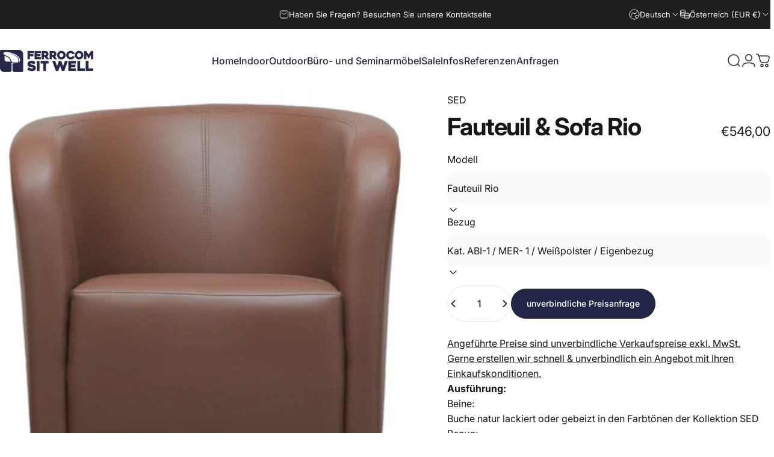

--- FILE ---
content_type: text/javascript
request_url: https://www.ferrocom-sitwell.at/cdn/shop/t/10/assets/mazing-integration.js?v=126306338104656310631768320028
body_size: 616
content:
let currentProduct,initializing=!1;const waitForMazingFunction=new Promise(resolve=>{const checkInterval=setInterval(()=>{typeof mazing=="function"&&(clearInterval(checkInterval),resolve())},50)}),initializeMazing=async()=>{await mazing({customerName:"MIGUELBAARDEFERROCOMAT",buttonConfiguration:{customStyle:`
                .mazing-button-container{
                  padding: 16px;
                  width: 100%;
                  position: absolute;
                  bottom: 16px;
                  left: 0;
                  transform: none;
                  display: flex;
                  justify-content: flex-end;
                  pointer-events: none;
                  z-index: 5;
                  opacity: 0;
                  transition: opacity 0.35s ease, transform 0.35s ease;
                }
                
                .mazing-button-container.is-visible{
                  opacity: 1;
                  transform: translateY(0);
                  pointer-events: auto;
                }
                
                .mazing-threed-btn,
                .mazing-ar-btn{
                  pointer-events: auto;
                  position: relative;
                  right: auto;
                  bottom: auto;
                
                  display: inline-flex;
                  align-items: center;
                  gap: 10px;
                
                  padding: 12px 16px;
                  border-radius: 9999px;
                
                  background: rgba(255,255,255,0.92) !important;
                  color: #111 !important;
                
                  border: 1px solid rgba(0,0,0,0.08);
                  box-shadow: 0 10px 24px rgba(0,0,0,0.12) !important;
                
                  backdrop-filter: blur(8px);
                  -webkit-backdrop-filter: blur(8px);
                
                  transition: transform .15s ease, box-shadow .15s ease, background .15s ease;
                }
                
                .mazing-threed-btn-text,
                .mazing-ar-btn-text{
                  font-weight: 600;
                  color: #111;
                }
                
                .mazing-ar-btn-icon,
                .mazing-threed-btn-icon{
                  filter: none;
                  opacity: 0.9;
                  margin-right: 0;
                }

                .mazing-threed-btn:hover,
                .mazing-ar-btn:hover{
                  transform: translateY(-1px);
                  box-shadow: 0 14px 30px rgba(0,0,0,0.16) !important;
                  background: rgba(255,255,255,0.98) !important;
                }

                .mazing-threed-btn::before,
                .mazing-ar-btn::before{
                  content: none;
                }

                @media (max-width: 500px){
                  .mazing-button-container{
                    bottom: 0;
                    justify-content: flex-end;
                  }
                
                  .mazing-threed-btn-text,
                  .mazing-ar-btn-text{
                    display: none !important;
                  }
                
                  .mazing-threed-btn,
                  .mazing-ar-btn{
                    padding: 10px;
                    height: 52px;
                    width: 52px;
                    border-radius: 9999px;
                    justify-content: center;
                  }
                
                  .mazing-ar-btn-icon,
                  .mazing-threed-btn-icon{
                    height: 22px;
                    margin-right: 0;
                  }
                }

            `,placementSelector:".product__media-container > div:first-child",threedBtn:{enabled:!0,icon:!0,customText:(()=>{const lang=navigator.language||navigator.userLanguage,translations={en:"View in 3D",de:"In 3D ansehen",fr:"Voir en 3D",es:"Ver en 3D"};return translations[lang.split("-")[0]]||translations.en})()},arBtn:{enabled:!1,icon:!1,customText:(()=>{const lang=navigator.language||navigator.userLanguage,translations={en:"View in Room",de:"Im Raum anzeigen",fr:"Voir dans votre espace",es:"Ver en tu espacio"};return translations[lang.split("-")[0]]||translations.en})()}},getSKU:getCurrentSKU}),console.log("Mazing initialized.")},getCurrentSKU=()=>{currentProduct=`${window.location.href.split("/").filter(part=>part.trim()!=="").pop().split("?")[0]}`;let finalSKU=currentProduct.toLowerCase();const selectedInput=document.querySelector('input[type="radio"][name^="product-form"]:checked');if(selectedInput){const label=selectedInput.closest("label"),cleanedText=(label?label.textContent.trim():"").replace(/[^a-zA-Z0-9]/g,"").toLowerCase();finalSKU+=cleanedText}return console.log("Final SKU:",finalSKU),finalSKU},initializeScript=async()=>{if(!initializing){initializing=!0;try{await waitForMazingFunction,console.log("mazingProjectAvailable is now available"),document.querySelectorAll(".mazing-button-container").forEach(btn=>btn.remove()),document.querySelectorAll("#mazing-popup-container").forEach(popup=>popup.remove()),await initializeMazing(),setTimeout(()=>{document.querySelectorAll(".mazing-button-container").forEach(el=>el.classList.add("is-visible"))},500),console.log("Initialized successfully.")}catch(error){console.error("Initialization failed:",error)}finally{initializing=!1}}};initializeScript();
//# sourceMappingURL=/cdn/shop/t/10/assets/mazing-integration.js.map?v=126306338104656310631768320028
